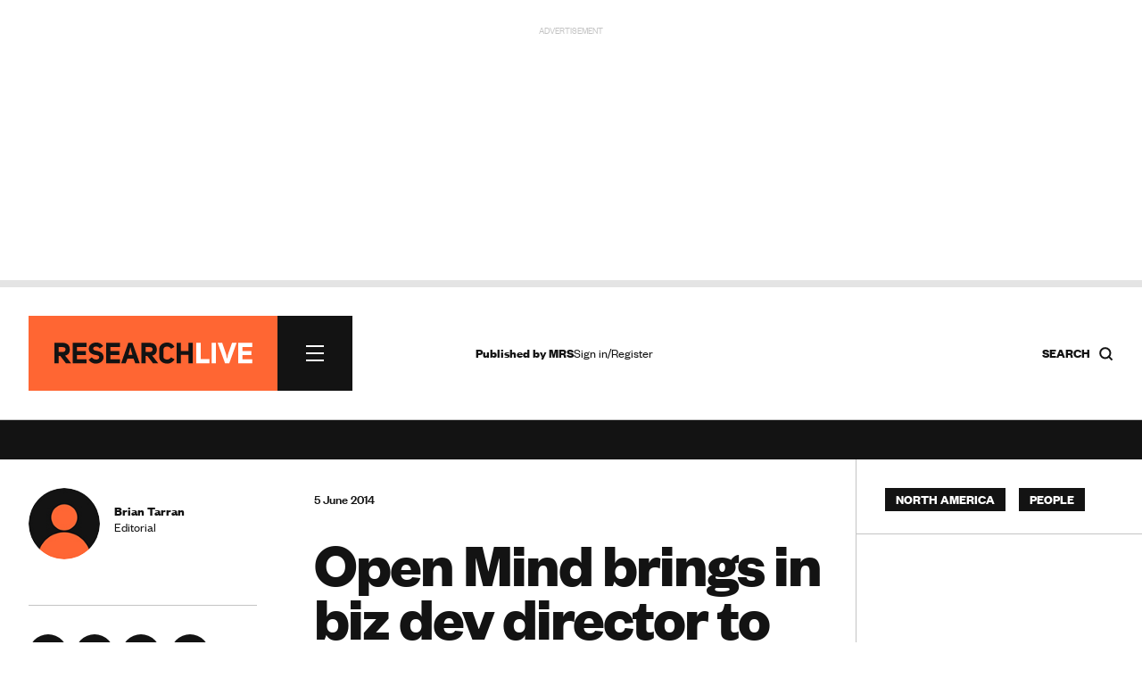

--- FILE ---
content_type: text/html; charset=utf-8
request_url: https://www.google.com/recaptcha/api2/anchor?ar=1&k=6LchGKsbAAAAAGF0vPxCeOS8QPnTNHsrLC7sNnDM&co=aHR0cHM6Ly93d3cucmVzZWFyY2gtbGl2ZS5jb206NDQz&hl=en&v=PoyoqOPhxBO7pBk68S4YbpHZ&size=normal&anchor-ms=20000&execute-ms=30000&cb=9jkdferuii5h
body_size: 49285
content:
<!DOCTYPE HTML><html dir="ltr" lang="en"><head><meta http-equiv="Content-Type" content="text/html; charset=UTF-8">
<meta http-equiv="X-UA-Compatible" content="IE=edge">
<title>reCAPTCHA</title>
<style type="text/css">
/* cyrillic-ext */
@font-face {
  font-family: 'Roboto';
  font-style: normal;
  font-weight: 400;
  font-stretch: 100%;
  src: url(//fonts.gstatic.com/s/roboto/v48/KFO7CnqEu92Fr1ME7kSn66aGLdTylUAMa3GUBHMdazTgWw.woff2) format('woff2');
  unicode-range: U+0460-052F, U+1C80-1C8A, U+20B4, U+2DE0-2DFF, U+A640-A69F, U+FE2E-FE2F;
}
/* cyrillic */
@font-face {
  font-family: 'Roboto';
  font-style: normal;
  font-weight: 400;
  font-stretch: 100%;
  src: url(//fonts.gstatic.com/s/roboto/v48/KFO7CnqEu92Fr1ME7kSn66aGLdTylUAMa3iUBHMdazTgWw.woff2) format('woff2');
  unicode-range: U+0301, U+0400-045F, U+0490-0491, U+04B0-04B1, U+2116;
}
/* greek-ext */
@font-face {
  font-family: 'Roboto';
  font-style: normal;
  font-weight: 400;
  font-stretch: 100%;
  src: url(//fonts.gstatic.com/s/roboto/v48/KFO7CnqEu92Fr1ME7kSn66aGLdTylUAMa3CUBHMdazTgWw.woff2) format('woff2');
  unicode-range: U+1F00-1FFF;
}
/* greek */
@font-face {
  font-family: 'Roboto';
  font-style: normal;
  font-weight: 400;
  font-stretch: 100%;
  src: url(//fonts.gstatic.com/s/roboto/v48/KFO7CnqEu92Fr1ME7kSn66aGLdTylUAMa3-UBHMdazTgWw.woff2) format('woff2');
  unicode-range: U+0370-0377, U+037A-037F, U+0384-038A, U+038C, U+038E-03A1, U+03A3-03FF;
}
/* math */
@font-face {
  font-family: 'Roboto';
  font-style: normal;
  font-weight: 400;
  font-stretch: 100%;
  src: url(//fonts.gstatic.com/s/roboto/v48/KFO7CnqEu92Fr1ME7kSn66aGLdTylUAMawCUBHMdazTgWw.woff2) format('woff2');
  unicode-range: U+0302-0303, U+0305, U+0307-0308, U+0310, U+0312, U+0315, U+031A, U+0326-0327, U+032C, U+032F-0330, U+0332-0333, U+0338, U+033A, U+0346, U+034D, U+0391-03A1, U+03A3-03A9, U+03B1-03C9, U+03D1, U+03D5-03D6, U+03F0-03F1, U+03F4-03F5, U+2016-2017, U+2034-2038, U+203C, U+2040, U+2043, U+2047, U+2050, U+2057, U+205F, U+2070-2071, U+2074-208E, U+2090-209C, U+20D0-20DC, U+20E1, U+20E5-20EF, U+2100-2112, U+2114-2115, U+2117-2121, U+2123-214F, U+2190, U+2192, U+2194-21AE, U+21B0-21E5, U+21F1-21F2, U+21F4-2211, U+2213-2214, U+2216-22FF, U+2308-230B, U+2310, U+2319, U+231C-2321, U+2336-237A, U+237C, U+2395, U+239B-23B7, U+23D0, U+23DC-23E1, U+2474-2475, U+25AF, U+25B3, U+25B7, U+25BD, U+25C1, U+25CA, U+25CC, U+25FB, U+266D-266F, U+27C0-27FF, U+2900-2AFF, U+2B0E-2B11, U+2B30-2B4C, U+2BFE, U+3030, U+FF5B, U+FF5D, U+1D400-1D7FF, U+1EE00-1EEFF;
}
/* symbols */
@font-face {
  font-family: 'Roboto';
  font-style: normal;
  font-weight: 400;
  font-stretch: 100%;
  src: url(//fonts.gstatic.com/s/roboto/v48/KFO7CnqEu92Fr1ME7kSn66aGLdTylUAMaxKUBHMdazTgWw.woff2) format('woff2');
  unicode-range: U+0001-000C, U+000E-001F, U+007F-009F, U+20DD-20E0, U+20E2-20E4, U+2150-218F, U+2190, U+2192, U+2194-2199, U+21AF, U+21E6-21F0, U+21F3, U+2218-2219, U+2299, U+22C4-22C6, U+2300-243F, U+2440-244A, U+2460-24FF, U+25A0-27BF, U+2800-28FF, U+2921-2922, U+2981, U+29BF, U+29EB, U+2B00-2BFF, U+4DC0-4DFF, U+FFF9-FFFB, U+10140-1018E, U+10190-1019C, U+101A0, U+101D0-101FD, U+102E0-102FB, U+10E60-10E7E, U+1D2C0-1D2D3, U+1D2E0-1D37F, U+1F000-1F0FF, U+1F100-1F1AD, U+1F1E6-1F1FF, U+1F30D-1F30F, U+1F315, U+1F31C, U+1F31E, U+1F320-1F32C, U+1F336, U+1F378, U+1F37D, U+1F382, U+1F393-1F39F, U+1F3A7-1F3A8, U+1F3AC-1F3AF, U+1F3C2, U+1F3C4-1F3C6, U+1F3CA-1F3CE, U+1F3D4-1F3E0, U+1F3ED, U+1F3F1-1F3F3, U+1F3F5-1F3F7, U+1F408, U+1F415, U+1F41F, U+1F426, U+1F43F, U+1F441-1F442, U+1F444, U+1F446-1F449, U+1F44C-1F44E, U+1F453, U+1F46A, U+1F47D, U+1F4A3, U+1F4B0, U+1F4B3, U+1F4B9, U+1F4BB, U+1F4BF, U+1F4C8-1F4CB, U+1F4D6, U+1F4DA, U+1F4DF, U+1F4E3-1F4E6, U+1F4EA-1F4ED, U+1F4F7, U+1F4F9-1F4FB, U+1F4FD-1F4FE, U+1F503, U+1F507-1F50B, U+1F50D, U+1F512-1F513, U+1F53E-1F54A, U+1F54F-1F5FA, U+1F610, U+1F650-1F67F, U+1F687, U+1F68D, U+1F691, U+1F694, U+1F698, U+1F6AD, U+1F6B2, U+1F6B9-1F6BA, U+1F6BC, U+1F6C6-1F6CF, U+1F6D3-1F6D7, U+1F6E0-1F6EA, U+1F6F0-1F6F3, U+1F6F7-1F6FC, U+1F700-1F7FF, U+1F800-1F80B, U+1F810-1F847, U+1F850-1F859, U+1F860-1F887, U+1F890-1F8AD, U+1F8B0-1F8BB, U+1F8C0-1F8C1, U+1F900-1F90B, U+1F93B, U+1F946, U+1F984, U+1F996, U+1F9E9, U+1FA00-1FA6F, U+1FA70-1FA7C, U+1FA80-1FA89, U+1FA8F-1FAC6, U+1FACE-1FADC, U+1FADF-1FAE9, U+1FAF0-1FAF8, U+1FB00-1FBFF;
}
/* vietnamese */
@font-face {
  font-family: 'Roboto';
  font-style: normal;
  font-weight: 400;
  font-stretch: 100%;
  src: url(//fonts.gstatic.com/s/roboto/v48/KFO7CnqEu92Fr1ME7kSn66aGLdTylUAMa3OUBHMdazTgWw.woff2) format('woff2');
  unicode-range: U+0102-0103, U+0110-0111, U+0128-0129, U+0168-0169, U+01A0-01A1, U+01AF-01B0, U+0300-0301, U+0303-0304, U+0308-0309, U+0323, U+0329, U+1EA0-1EF9, U+20AB;
}
/* latin-ext */
@font-face {
  font-family: 'Roboto';
  font-style: normal;
  font-weight: 400;
  font-stretch: 100%;
  src: url(//fonts.gstatic.com/s/roboto/v48/KFO7CnqEu92Fr1ME7kSn66aGLdTylUAMa3KUBHMdazTgWw.woff2) format('woff2');
  unicode-range: U+0100-02BA, U+02BD-02C5, U+02C7-02CC, U+02CE-02D7, U+02DD-02FF, U+0304, U+0308, U+0329, U+1D00-1DBF, U+1E00-1E9F, U+1EF2-1EFF, U+2020, U+20A0-20AB, U+20AD-20C0, U+2113, U+2C60-2C7F, U+A720-A7FF;
}
/* latin */
@font-face {
  font-family: 'Roboto';
  font-style: normal;
  font-weight: 400;
  font-stretch: 100%;
  src: url(//fonts.gstatic.com/s/roboto/v48/KFO7CnqEu92Fr1ME7kSn66aGLdTylUAMa3yUBHMdazQ.woff2) format('woff2');
  unicode-range: U+0000-00FF, U+0131, U+0152-0153, U+02BB-02BC, U+02C6, U+02DA, U+02DC, U+0304, U+0308, U+0329, U+2000-206F, U+20AC, U+2122, U+2191, U+2193, U+2212, U+2215, U+FEFF, U+FFFD;
}
/* cyrillic-ext */
@font-face {
  font-family: 'Roboto';
  font-style: normal;
  font-weight: 500;
  font-stretch: 100%;
  src: url(//fonts.gstatic.com/s/roboto/v48/KFO7CnqEu92Fr1ME7kSn66aGLdTylUAMa3GUBHMdazTgWw.woff2) format('woff2');
  unicode-range: U+0460-052F, U+1C80-1C8A, U+20B4, U+2DE0-2DFF, U+A640-A69F, U+FE2E-FE2F;
}
/* cyrillic */
@font-face {
  font-family: 'Roboto';
  font-style: normal;
  font-weight: 500;
  font-stretch: 100%;
  src: url(//fonts.gstatic.com/s/roboto/v48/KFO7CnqEu92Fr1ME7kSn66aGLdTylUAMa3iUBHMdazTgWw.woff2) format('woff2');
  unicode-range: U+0301, U+0400-045F, U+0490-0491, U+04B0-04B1, U+2116;
}
/* greek-ext */
@font-face {
  font-family: 'Roboto';
  font-style: normal;
  font-weight: 500;
  font-stretch: 100%;
  src: url(//fonts.gstatic.com/s/roboto/v48/KFO7CnqEu92Fr1ME7kSn66aGLdTylUAMa3CUBHMdazTgWw.woff2) format('woff2');
  unicode-range: U+1F00-1FFF;
}
/* greek */
@font-face {
  font-family: 'Roboto';
  font-style: normal;
  font-weight: 500;
  font-stretch: 100%;
  src: url(//fonts.gstatic.com/s/roboto/v48/KFO7CnqEu92Fr1ME7kSn66aGLdTylUAMa3-UBHMdazTgWw.woff2) format('woff2');
  unicode-range: U+0370-0377, U+037A-037F, U+0384-038A, U+038C, U+038E-03A1, U+03A3-03FF;
}
/* math */
@font-face {
  font-family: 'Roboto';
  font-style: normal;
  font-weight: 500;
  font-stretch: 100%;
  src: url(//fonts.gstatic.com/s/roboto/v48/KFO7CnqEu92Fr1ME7kSn66aGLdTylUAMawCUBHMdazTgWw.woff2) format('woff2');
  unicode-range: U+0302-0303, U+0305, U+0307-0308, U+0310, U+0312, U+0315, U+031A, U+0326-0327, U+032C, U+032F-0330, U+0332-0333, U+0338, U+033A, U+0346, U+034D, U+0391-03A1, U+03A3-03A9, U+03B1-03C9, U+03D1, U+03D5-03D6, U+03F0-03F1, U+03F4-03F5, U+2016-2017, U+2034-2038, U+203C, U+2040, U+2043, U+2047, U+2050, U+2057, U+205F, U+2070-2071, U+2074-208E, U+2090-209C, U+20D0-20DC, U+20E1, U+20E5-20EF, U+2100-2112, U+2114-2115, U+2117-2121, U+2123-214F, U+2190, U+2192, U+2194-21AE, U+21B0-21E5, U+21F1-21F2, U+21F4-2211, U+2213-2214, U+2216-22FF, U+2308-230B, U+2310, U+2319, U+231C-2321, U+2336-237A, U+237C, U+2395, U+239B-23B7, U+23D0, U+23DC-23E1, U+2474-2475, U+25AF, U+25B3, U+25B7, U+25BD, U+25C1, U+25CA, U+25CC, U+25FB, U+266D-266F, U+27C0-27FF, U+2900-2AFF, U+2B0E-2B11, U+2B30-2B4C, U+2BFE, U+3030, U+FF5B, U+FF5D, U+1D400-1D7FF, U+1EE00-1EEFF;
}
/* symbols */
@font-face {
  font-family: 'Roboto';
  font-style: normal;
  font-weight: 500;
  font-stretch: 100%;
  src: url(//fonts.gstatic.com/s/roboto/v48/KFO7CnqEu92Fr1ME7kSn66aGLdTylUAMaxKUBHMdazTgWw.woff2) format('woff2');
  unicode-range: U+0001-000C, U+000E-001F, U+007F-009F, U+20DD-20E0, U+20E2-20E4, U+2150-218F, U+2190, U+2192, U+2194-2199, U+21AF, U+21E6-21F0, U+21F3, U+2218-2219, U+2299, U+22C4-22C6, U+2300-243F, U+2440-244A, U+2460-24FF, U+25A0-27BF, U+2800-28FF, U+2921-2922, U+2981, U+29BF, U+29EB, U+2B00-2BFF, U+4DC0-4DFF, U+FFF9-FFFB, U+10140-1018E, U+10190-1019C, U+101A0, U+101D0-101FD, U+102E0-102FB, U+10E60-10E7E, U+1D2C0-1D2D3, U+1D2E0-1D37F, U+1F000-1F0FF, U+1F100-1F1AD, U+1F1E6-1F1FF, U+1F30D-1F30F, U+1F315, U+1F31C, U+1F31E, U+1F320-1F32C, U+1F336, U+1F378, U+1F37D, U+1F382, U+1F393-1F39F, U+1F3A7-1F3A8, U+1F3AC-1F3AF, U+1F3C2, U+1F3C4-1F3C6, U+1F3CA-1F3CE, U+1F3D4-1F3E0, U+1F3ED, U+1F3F1-1F3F3, U+1F3F5-1F3F7, U+1F408, U+1F415, U+1F41F, U+1F426, U+1F43F, U+1F441-1F442, U+1F444, U+1F446-1F449, U+1F44C-1F44E, U+1F453, U+1F46A, U+1F47D, U+1F4A3, U+1F4B0, U+1F4B3, U+1F4B9, U+1F4BB, U+1F4BF, U+1F4C8-1F4CB, U+1F4D6, U+1F4DA, U+1F4DF, U+1F4E3-1F4E6, U+1F4EA-1F4ED, U+1F4F7, U+1F4F9-1F4FB, U+1F4FD-1F4FE, U+1F503, U+1F507-1F50B, U+1F50D, U+1F512-1F513, U+1F53E-1F54A, U+1F54F-1F5FA, U+1F610, U+1F650-1F67F, U+1F687, U+1F68D, U+1F691, U+1F694, U+1F698, U+1F6AD, U+1F6B2, U+1F6B9-1F6BA, U+1F6BC, U+1F6C6-1F6CF, U+1F6D3-1F6D7, U+1F6E0-1F6EA, U+1F6F0-1F6F3, U+1F6F7-1F6FC, U+1F700-1F7FF, U+1F800-1F80B, U+1F810-1F847, U+1F850-1F859, U+1F860-1F887, U+1F890-1F8AD, U+1F8B0-1F8BB, U+1F8C0-1F8C1, U+1F900-1F90B, U+1F93B, U+1F946, U+1F984, U+1F996, U+1F9E9, U+1FA00-1FA6F, U+1FA70-1FA7C, U+1FA80-1FA89, U+1FA8F-1FAC6, U+1FACE-1FADC, U+1FADF-1FAE9, U+1FAF0-1FAF8, U+1FB00-1FBFF;
}
/* vietnamese */
@font-face {
  font-family: 'Roboto';
  font-style: normal;
  font-weight: 500;
  font-stretch: 100%;
  src: url(//fonts.gstatic.com/s/roboto/v48/KFO7CnqEu92Fr1ME7kSn66aGLdTylUAMa3OUBHMdazTgWw.woff2) format('woff2');
  unicode-range: U+0102-0103, U+0110-0111, U+0128-0129, U+0168-0169, U+01A0-01A1, U+01AF-01B0, U+0300-0301, U+0303-0304, U+0308-0309, U+0323, U+0329, U+1EA0-1EF9, U+20AB;
}
/* latin-ext */
@font-face {
  font-family: 'Roboto';
  font-style: normal;
  font-weight: 500;
  font-stretch: 100%;
  src: url(//fonts.gstatic.com/s/roboto/v48/KFO7CnqEu92Fr1ME7kSn66aGLdTylUAMa3KUBHMdazTgWw.woff2) format('woff2');
  unicode-range: U+0100-02BA, U+02BD-02C5, U+02C7-02CC, U+02CE-02D7, U+02DD-02FF, U+0304, U+0308, U+0329, U+1D00-1DBF, U+1E00-1E9F, U+1EF2-1EFF, U+2020, U+20A0-20AB, U+20AD-20C0, U+2113, U+2C60-2C7F, U+A720-A7FF;
}
/* latin */
@font-face {
  font-family: 'Roboto';
  font-style: normal;
  font-weight: 500;
  font-stretch: 100%;
  src: url(//fonts.gstatic.com/s/roboto/v48/KFO7CnqEu92Fr1ME7kSn66aGLdTylUAMa3yUBHMdazQ.woff2) format('woff2');
  unicode-range: U+0000-00FF, U+0131, U+0152-0153, U+02BB-02BC, U+02C6, U+02DA, U+02DC, U+0304, U+0308, U+0329, U+2000-206F, U+20AC, U+2122, U+2191, U+2193, U+2212, U+2215, U+FEFF, U+FFFD;
}
/* cyrillic-ext */
@font-face {
  font-family: 'Roboto';
  font-style: normal;
  font-weight: 900;
  font-stretch: 100%;
  src: url(//fonts.gstatic.com/s/roboto/v48/KFO7CnqEu92Fr1ME7kSn66aGLdTylUAMa3GUBHMdazTgWw.woff2) format('woff2');
  unicode-range: U+0460-052F, U+1C80-1C8A, U+20B4, U+2DE0-2DFF, U+A640-A69F, U+FE2E-FE2F;
}
/* cyrillic */
@font-face {
  font-family: 'Roboto';
  font-style: normal;
  font-weight: 900;
  font-stretch: 100%;
  src: url(//fonts.gstatic.com/s/roboto/v48/KFO7CnqEu92Fr1ME7kSn66aGLdTylUAMa3iUBHMdazTgWw.woff2) format('woff2');
  unicode-range: U+0301, U+0400-045F, U+0490-0491, U+04B0-04B1, U+2116;
}
/* greek-ext */
@font-face {
  font-family: 'Roboto';
  font-style: normal;
  font-weight: 900;
  font-stretch: 100%;
  src: url(//fonts.gstatic.com/s/roboto/v48/KFO7CnqEu92Fr1ME7kSn66aGLdTylUAMa3CUBHMdazTgWw.woff2) format('woff2');
  unicode-range: U+1F00-1FFF;
}
/* greek */
@font-face {
  font-family: 'Roboto';
  font-style: normal;
  font-weight: 900;
  font-stretch: 100%;
  src: url(//fonts.gstatic.com/s/roboto/v48/KFO7CnqEu92Fr1ME7kSn66aGLdTylUAMa3-UBHMdazTgWw.woff2) format('woff2');
  unicode-range: U+0370-0377, U+037A-037F, U+0384-038A, U+038C, U+038E-03A1, U+03A3-03FF;
}
/* math */
@font-face {
  font-family: 'Roboto';
  font-style: normal;
  font-weight: 900;
  font-stretch: 100%;
  src: url(//fonts.gstatic.com/s/roboto/v48/KFO7CnqEu92Fr1ME7kSn66aGLdTylUAMawCUBHMdazTgWw.woff2) format('woff2');
  unicode-range: U+0302-0303, U+0305, U+0307-0308, U+0310, U+0312, U+0315, U+031A, U+0326-0327, U+032C, U+032F-0330, U+0332-0333, U+0338, U+033A, U+0346, U+034D, U+0391-03A1, U+03A3-03A9, U+03B1-03C9, U+03D1, U+03D5-03D6, U+03F0-03F1, U+03F4-03F5, U+2016-2017, U+2034-2038, U+203C, U+2040, U+2043, U+2047, U+2050, U+2057, U+205F, U+2070-2071, U+2074-208E, U+2090-209C, U+20D0-20DC, U+20E1, U+20E5-20EF, U+2100-2112, U+2114-2115, U+2117-2121, U+2123-214F, U+2190, U+2192, U+2194-21AE, U+21B0-21E5, U+21F1-21F2, U+21F4-2211, U+2213-2214, U+2216-22FF, U+2308-230B, U+2310, U+2319, U+231C-2321, U+2336-237A, U+237C, U+2395, U+239B-23B7, U+23D0, U+23DC-23E1, U+2474-2475, U+25AF, U+25B3, U+25B7, U+25BD, U+25C1, U+25CA, U+25CC, U+25FB, U+266D-266F, U+27C0-27FF, U+2900-2AFF, U+2B0E-2B11, U+2B30-2B4C, U+2BFE, U+3030, U+FF5B, U+FF5D, U+1D400-1D7FF, U+1EE00-1EEFF;
}
/* symbols */
@font-face {
  font-family: 'Roboto';
  font-style: normal;
  font-weight: 900;
  font-stretch: 100%;
  src: url(//fonts.gstatic.com/s/roboto/v48/KFO7CnqEu92Fr1ME7kSn66aGLdTylUAMaxKUBHMdazTgWw.woff2) format('woff2');
  unicode-range: U+0001-000C, U+000E-001F, U+007F-009F, U+20DD-20E0, U+20E2-20E4, U+2150-218F, U+2190, U+2192, U+2194-2199, U+21AF, U+21E6-21F0, U+21F3, U+2218-2219, U+2299, U+22C4-22C6, U+2300-243F, U+2440-244A, U+2460-24FF, U+25A0-27BF, U+2800-28FF, U+2921-2922, U+2981, U+29BF, U+29EB, U+2B00-2BFF, U+4DC0-4DFF, U+FFF9-FFFB, U+10140-1018E, U+10190-1019C, U+101A0, U+101D0-101FD, U+102E0-102FB, U+10E60-10E7E, U+1D2C0-1D2D3, U+1D2E0-1D37F, U+1F000-1F0FF, U+1F100-1F1AD, U+1F1E6-1F1FF, U+1F30D-1F30F, U+1F315, U+1F31C, U+1F31E, U+1F320-1F32C, U+1F336, U+1F378, U+1F37D, U+1F382, U+1F393-1F39F, U+1F3A7-1F3A8, U+1F3AC-1F3AF, U+1F3C2, U+1F3C4-1F3C6, U+1F3CA-1F3CE, U+1F3D4-1F3E0, U+1F3ED, U+1F3F1-1F3F3, U+1F3F5-1F3F7, U+1F408, U+1F415, U+1F41F, U+1F426, U+1F43F, U+1F441-1F442, U+1F444, U+1F446-1F449, U+1F44C-1F44E, U+1F453, U+1F46A, U+1F47D, U+1F4A3, U+1F4B0, U+1F4B3, U+1F4B9, U+1F4BB, U+1F4BF, U+1F4C8-1F4CB, U+1F4D6, U+1F4DA, U+1F4DF, U+1F4E3-1F4E6, U+1F4EA-1F4ED, U+1F4F7, U+1F4F9-1F4FB, U+1F4FD-1F4FE, U+1F503, U+1F507-1F50B, U+1F50D, U+1F512-1F513, U+1F53E-1F54A, U+1F54F-1F5FA, U+1F610, U+1F650-1F67F, U+1F687, U+1F68D, U+1F691, U+1F694, U+1F698, U+1F6AD, U+1F6B2, U+1F6B9-1F6BA, U+1F6BC, U+1F6C6-1F6CF, U+1F6D3-1F6D7, U+1F6E0-1F6EA, U+1F6F0-1F6F3, U+1F6F7-1F6FC, U+1F700-1F7FF, U+1F800-1F80B, U+1F810-1F847, U+1F850-1F859, U+1F860-1F887, U+1F890-1F8AD, U+1F8B0-1F8BB, U+1F8C0-1F8C1, U+1F900-1F90B, U+1F93B, U+1F946, U+1F984, U+1F996, U+1F9E9, U+1FA00-1FA6F, U+1FA70-1FA7C, U+1FA80-1FA89, U+1FA8F-1FAC6, U+1FACE-1FADC, U+1FADF-1FAE9, U+1FAF0-1FAF8, U+1FB00-1FBFF;
}
/* vietnamese */
@font-face {
  font-family: 'Roboto';
  font-style: normal;
  font-weight: 900;
  font-stretch: 100%;
  src: url(//fonts.gstatic.com/s/roboto/v48/KFO7CnqEu92Fr1ME7kSn66aGLdTylUAMa3OUBHMdazTgWw.woff2) format('woff2');
  unicode-range: U+0102-0103, U+0110-0111, U+0128-0129, U+0168-0169, U+01A0-01A1, U+01AF-01B0, U+0300-0301, U+0303-0304, U+0308-0309, U+0323, U+0329, U+1EA0-1EF9, U+20AB;
}
/* latin-ext */
@font-face {
  font-family: 'Roboto';
  font-style: normal;
  font-weight: 900;
  font-stretch: 100%;
  src: url(//fonts.gstatic.com/s/roboto/v48/KFO7CnqEu92Fr1ME7kSn66aGLdTylUAMa3KUBHMdazTgWw.woff2) format('woff2');
  unicode-range: U+0100-02BA, U+02BD-02C5, U+02C7-02CC, U+02CE-02D7, U+02DD-02FF, U+0304, U+0308, U+0329, U+1D00-1DBF, U+1E00-1E9F, U+1EF2-1EFF, U+2020, U+20A0-20AB, U+20AD-20C0, U+2113, U+2C60-2C7F, U+A720-A7FF;
}
/* latin */
@font-face {
  font-family: 'Roboto';
  font-style: normal;
  font-weight: 900;
  font-stretch: 100%;
  src: url(//fonts.gstatic.com/s/roboto/v48/KFO7CnqEu92Fr1ME7kSn66aGLdTylUAMa3yUBHMdazQ.woff2) format('woff2');
  unicode-range: U+0000-00FF, U+0131, U+0152-0153, U+02BB-02BC, U+02C6, U+02DA, U+02DC, U+0304, U+0308, U+0329, U+2000-206F, U+20AC, U+2122, U+2191, U+2193, U+2212, U+2215, U+FEFF, U+FFFD;
}

</style>
<link rel="stylesheet" type="text/css" href="https://www.gstatic.com/recaptcha/releases/PoyoqOPhxBO7pBk68S4YbpHZ/styles__ltr.css">
<script nonce="5aT39IKz_NNlVtfPxW2ObQ" type="text/javascript">window['__recaptcha_api'] = 'https://www.google.com/recaptcha/api2/';</script>
<script type="text/javascript" src="https://www.gstatic.com/recaptcha/releases/PoyoqOPhxBO7pBk68S4YbpHZ/recaptcha__en.js" nonce="5aT39IKz_NNlVtfPxW2ObQ">
      
    </script></head>
<body><div id="rc-anchor-alert" class="rc-anchor-alert"></div>
<input type="hidden" id="recaptcha-token" value="[base64]">
<script type="text/javascript" nonce="5aT39IKz_NNlVtfPxW2ObQ">
      recaptcha.anchor.Main.init("[\x22ainput\x22,[\x22bgdata\x22,\x22\x22,\[base64]/[base64]/[base64]/KE4oMTI0LHYsdi5HKSxMWihsLHYpKTpOKDEyNCx2LGwpLFYpLHYpLFQpKSxGKDE3MSx2KX0scjc9ZnVuY3Rpb24obCl7cmV0dXJuIGx9LEM9ZnVuY3Rpb24obCxWLHYpe04odixsLFYpLFZbYWtdPTI3OTZ9LG49ZnVuY3Rpb24obCxWKXtWLlg9KChWLlg/[base64]/[base64]/[base64]/[base64]/[base64]/[base64]/[base64]/[base64]/[base64]/[base64]/[base64]\\u003d\x22,\[base64]\\u003d\\u003d\x22,\x22HnFSBsONGMKQXMK5wrxawpdRScOmC31FwoXCmcOKwrXDojhkYX3CmxdpOsKJWUPCj1fDvm7CuMK8dMOGw4/CjcOkTcO/e3nCssOWwrR3w64IaMOxwr/DuDXClcKNcAFxwrQBwr3CsTbDrijCtBsfwrNqKQ/[base64]/Cty5seDfDqHBkwq1KwofDr2Qmw5QUA8KLTl4XH8OXw4QpwqJMWihOGMO/w6s1WMK9X8KfZcO4bQnCpsOtw5RQw6zDnsOVw7/[base64]/G8KFKQrCv15pwok0asKHE8KywrQ4w7HDv8O4RsOeMcOQJ1Mqw7/[base64]/[base64]/CosKSRB/DpUpLw4bCpC7CshJ7CGPCqk4INw8xA8K8w7HCgTnDsMKodk8qwoFXwrzCl0U8LsKBaSDCpAAVw4XCm3s/GMOrw7HCkQR9LgvCicK3fgwjQCrChWJ+wolxw7MreWIfw44PGsOuS8K7ESAUJEpWw6DDu8KdeGbDkDkyfxzClShJacKaJ8KhwpN0QVJCw58Aw5DCk2HCo8KDwphDWFHDtMK0A1vCqzsKw6MnDDRgIyVcwpPCm8OWw5vCg8K/w5zDpXDCtnlMPcOUwpNxe8KfKG/Csjt8woTCgMKnwrPDqsO4w5rDtgDCvi3DmcKfwpMCwqPCm8O7SmJabsKrw47DplnDuxzCsD3Cn8K4DyIRBlg2WmV4w5cnw71/wr/CrcKKwo9Hw7LDr3jDmn/DqjAYLcKMPiYKPcKAGsKYwozDu8K2cRlcw5vDjMK9wr5uw4XDksKMYUjDpcKHRSfDmVcUw7oQSMKdJlFow5Z9wqQMwo7DoG7Clgtww5LDmMKyw5dQQ8OIwo/DgcKHwrnDuAXCjCdOcTTCq8O+fQw3wrlTwppdw7fDvzhdJMKkaXofOEbCiMKRwpfDkGYTw40KLxsHKhI8w6tSFm8zw5BowqtJeRscwq3DpsKfwqnDm8K3w5U2S8OiwrjDh8KSCgDCqXzCmsORRsOvesKVwrXDg8KqYFxFTlHDiAl/AsK9RMK+bT0vfDVNw6hcwobDlMKPayVsIcK9wrrDl8OCBcO5wpjCnsKKKkLDlGl8w44GJ3dww6BSw6/DvsOnIcKmT2MHMMKCwrY4W0FxcSbDi8OKw6k4w4jDkijDug4SayMjwqMZwp3Ct8OlwpgywpPCqSLCrsOkdMOmw57Dj8K2eDvDpRbDiMOGw68OTgdEw5s4w7osw4bCs3fCqCQfJ8OFfBlRwrfDngfCnsOvG8KsAsOsP8K/w5vClsKzw7hMOQxcw4PDhsOvw6/[base64]/Co8KRw4PDuMKywpkDwq/DiwFAR0QPZsOEw5Ibw67CqFzDlgrDgcOcwrjDlDjCj8OvwqB+w5/DsGHDjj09w4N/NcKNSsK2bmTDu8KmwpQyK8KnQD8IQMKjwpZyw6nCn3LDvcOCw5gAEnwIw6sfQUNmw6xxfMOUH0HDqsKFUkHDgMK/BMK3EzvCtC3CusOTw4DCocKsCi5zw4Z3woVLCH9kF8OrPMKvw7zCusOUPU/DksOlwo8vwqofw7N2wqvCnMKAZsO7w6TDj0PDkEHCr8KcHcKuBQ4dw4/Dk8KfwoDDlg5gw5vDu8Kuw4wbSMOcMcOff8OZVQorUMKBw6TDkmYuY8KccFtqBxfCgmnDrMO1Ml5Fw5jDiFVRwpdgPQ3DvRtIwpHDhSLCiE0iRkxUw67Cm390BMOewrgMwpjDhQ4Fw6/Cp1Z3TMOvYsKfP8OSEsOaT27DoDdNw7XCmj3ChgE1R8Kpw7kiwr7Dg8KIdcO8C0DDscOCKsOQDcKiw7XDhMKEGDAgV8OZw43CkX7CtDgiw4Y3VsKawqvCsMK/IzddRMOLw5jCrWgKasO3w6LChl3DtsOGw5t+YUtGwrPDiXrCg8ONw78Ewo3DtcKmw4jDpm10REDCocK/KcOZwpjCjcKGwoszwo3CssKaHynCg8KHeEPCn8KpSHbCpwDCjcOCIi3CsSbCnMOQw4JkHcOQQ8KBH8KvAwHDt8KFYsOIIcOBe8KTwpjDjcKYeBtHw4XCkMOcBkjCtMKaIsKkJ8OXwrlqwp5pXMKCw5XDsMOwS8OdJgfComrCk8Orw68owoJtw5dow5rCqV/Dtk7CpjjCtCvDgcO/U8OxwoXChcOowoTDmsOfwq3DlUwgdsO+InHCrQgrw53Dr0FLwqU/DU7CpEjCvnDCicOQY8OZCsOeR8OhahRtC30qwpFuEMKdw5XCt0U1w7Msw4/[base64]/DpkMjw4/[base64]/Dt3pWwoIbYcOLwp/DkQ3CjMO8wpp1w7HDmxQxwoMJw7rDpB3DpnrDvcKhw4zCpCDCtsKuwobCtcKcwqEXw7PDpicTTkBuwodSZcKOW8KkP8OvwpRTaAPCnV7DjgvDrcKrKh/DqMK6wq3CiCAYwr/CvsOrGRjChXhQZsK4ZgLDhxIWE1xSC8O4B2MRRVfDq2TDq0XDmcKuw7/Dq8OeW8OCZkvCtMOwbExmQcOFw7xzRQPDnUofCsKaw5rCoMOaScOuwqLCh3rDgsOKw6hMwofDvRnDu8O3w4pawpAPwoXDtsKwE8KWw7knwpjDi2jDgjdKw6jDmyfClCjDiMOfI8OuaMOsW3tkwqoRwrQKwq/CrwQFU1UCwqp1AsKPDFgcwr/Cg2gxJhTCscKzMMOLwpgcw5TCpcOnKMOEw7TCqsOJeUvDpsORU8O6w6nCrS92wrJuw5vDvcK9fwsOwr7Duxwgw4jDln3ComI9bUfCoMKMw5LCnDdLwojCgsKXMxgbw6zDth84wrLCpV5cw77CgsK9YMKfw45uw5gnQsOWPSrDrsOyQcOcOQnDt2NYF0F2IkvDuUZ/PFfDrsOfBlk/[base64]/Cv8KaThHDgD3DsX7DusKfw5fCiEdKUSkyLTJYYcK5YMOuwoTCrnrDv1Egw67CrEkcEFnDgQTDvMODwo7CvGpaXsOKwqkTw6tCwqbDhsKsw68EYsOrJnYjwoN6wprCh8O/InM0fQdAw7ZRwp0twr7CqVDCsMKOwrcnDcKewqnCuRLCoRHDjcOXSx7DqkJ8WmzCgcKEYQF8RRnCu8KAXkg7WcKiw4RiMMO/w5zDkjjDlHt+w5RaG2Znw64zQ2TDo1LCoijDvMOlw6XChgsZBl7ConYewpXClMKMXEhsNnbDkwQPccKWwpTCvGXCqR3CocOewq3DtR/CiEDChsOKwoDDscKSacO9wqYyAWAfQU3CplnDvkpdw47CoMOmWgR8MMOlwpTCtG3CiykowpDDqWtFXMK2L3PCowHCvsKSdsOYD3PDpcODbMK7HcKAw4TDpg41GiXDjVwfwphTwr/DvMKUeMK1PcKDEcOzwq/DjsO9wpMlw48Pw4DCuV3CuQU/QGVdw74qw5/CkTN5bWMtXS5kwqUuLXpOFMOWwozCgBDCgwUODsOPw4RnwoY8wqnDv8OjwrwTKzbDrcK7EE7CiEEWwoBmwq7Cj8O7bsKxw6lEwpTChGx2KsOfw6jDp03DjzfCpMKyw5NKwpFMEFB5wqzDmsK8w7HCiiBwwpPDi8KjwqlscmxHwpTCuD/CkC1zw6XDvg7DpW5aw5bDoTzClUcvwoHCvBnDscOZAsOfBcKwwoXDhjnCnMKMPcOQaGF8wonDv3XChcK1wrTDmMKbRsOMwoHDuFdvP8Kmw6rDnMKqeMOMw7nChcO/[base64]/DjsO4R8K3w6fCuSkoEk8UwpzDrcKYCmjDncKswo1xUcODwqcEwonCtjvCtsOsflxSOzE8SMKXR1gpw5LCkBfDlXbCnUrCpcKzw4LCmE9pSxg9wr3DiWh5wr0iw5pKA8KlXSTDosOBacOpwrRJMMOgw6bCgcO1ST7ClsKewrxRw6PCpcOZTwAsVcK/[base64]/CmBZTwrplw7DClcKQw5RpC31uB8KMBsK7DsOvwqEcw43CrMKqw4M0VQIBM8KZAkwrZGMuwrDChSvCqBdEdgIWw7XChTR7w7fCkGtqw7/DhSvDmcKGIsKiKlYPwr7CqsKAwqHDksOFw67DvMKowrTDtsKFw57DpkDDkCksw490wrLDpEnDv8K/H1l0STkHwqcqPHw+wpQzHcK2MHt0RnPCiMKew6LCoMKGwqVzw5tzwoF6dnPDhWHCgMKiUjw8wptSWMOOf8KCwrMcbcKlwo8Mw7xbAWEcw4Ijw7cSZsOeNXvCvW7CrglHwr/Dq8K5wrDDn8Kvw4vDs1rChnTCgcKQQ8Kuw4TCn8ORDsKww7DDiFZ6wrYcEMKBw4hQwqpswo/[base64]/DpmXDs8O4GcOzw7tpfksjdzrDgUJiwr3DkClmbsK9w4/Cj8OcaH49wpANwqnDgAnDpEQswpcaYMOHMRJxw4XDsV7CiwYcfHrClQluSMKkPcOZwobDgnwTwrsqSMOlw67DrcKEC8Kuwq/DocKmw6wYw5sIYcKRwozDvcKpMgFfRcOxMMOGJMKiw6ZXXDN1wpYlw4sYcidGH3vDtW1LJMKpRHsPVnkBw70APMK5w6XCt8O4BiFSw41XLMKPMMO+wpd+NXHCsTY8O8K0JxbDk8OoS8O+w5VrfsKIw7/DrxQlw5ocw5JsbsKOFkrCpsOYHMOnwpXDrsORwpogbEnCpX7DqR4AwpoSw5zCi8O4aFzDm8OLHU3DgsOzRsKkVQHCowEhw7djwrLCrhBzD8KSHhQ2wpchOsKGwrXDpkPCiwbDlAvChcOAwrnDlsKHfMOxfxsZw6hPfXw/T8O9PFrCoMKDDsKFw6U3IgrDiBUOR3jDv8KCw7sgUMKjai9Ow58LwpgPwp1nw7/CkH3Ci8KFDygVd8Owe8OsecK0b1hJw7/[base64]/LXQ/D8KpY8Okw7I5w7UIw5BeccOXHsK2FcOUEXnCniVgw4hmwozDr8KIUQkUU8Khwp1rMHnCty3CvATCri5Ldi/CtywyVcK6McKuQFXCkMKywoHChBnDoMOCw6VCWmlJwoF9w77CpzIRw6LDmGs9dT7DisKnPD1aw7YEwqB8w6vCuw1xwoTCicK6OyAwMS9ew7MswpfDnz5uFcOIdX0Lw5nCtcKSAcOeO3/Cp8OwBsKWwqrDjcOFFhNPXQgMw5zCkk4KwpbCrMOdwpzCtcOoKzzDrntMdlMlwpDDpsKxWW5Yw6HCo8OXVkQXPcKhEkgZw78hwq4UF8Omwrg1w6LCiRjCg8OLCsO7FVQQIlonV8K0w7YfacONwqJGwrMbZWMbwqHDqStmwr/[base64]/PcOsZhIlwrdLKDHCmsKMUWnCr8KUecK7cMKGwr/CgcK9w5UWw6JhwpEEXsOCc8Oqw6PDj8OZwpYPAsKpw75hw6bCgMOAGMK1wotUwoZNUlEwWT03wqzDtsKRfcO5woU8w4DDvcOdEsOzwo/[base64]/DmMKifFZ8LsKow4JmQGhcwonCshgwU8KLw53CkMKRBlfDiTxmSzPCmQPCuMKFwqvCqR3CoMKNwrTCgkXDkWHDiW8sHMOPKlVjBG3DgnxBNUFfwrPCqcOHU3F6ZWTCt8Ogwr1yCi8fXx/Cs8OewobDmMK2w5rCszjDo8OBw5rCnmB4wpzDusOBwprCsMKGQ33DgMOGwpNvw74kw4TDq8Okw7lbwrRqYgtDScOcBmvCsXnCgsOaDsO+McK4wonDg8OyM8Kyw7AdH8KpSEbDt3wQw4BgcsOecMKScXE1w64gEsKOPzPCk8KPBEnDhsKtS8OXbUDCult+Ji/CuiDChmEbJcOQfDpZw5XDiVbCucOlwotfw7pzwp/[base64]/wpfDhA3CicOgKkLCjC0cw6rCnsOww7hjw7cmw4tGIMO5wrcaw4rClHjCilNkUTUtw6nClMKKfsKpecOVVMO6w4DChUrCtFjDmcKhJWsuXgzDkGpzMMK2OBBIWcKUFMKuNHoHHlVaUcKkw4slw45sw6/CnMOvY8OcwrMcwpnDkxAnwqZid8KRw70LeX5uw7Ycd8K7wqVNM8OUwqDDscOqwqBcwoc8w5hfUyJHBsKTwqRlG8Obwo7CvMKmw6pefcK5QyVWwoU1RMOkw4fDqHZyworDgDJQwooIwojCq8OxwrbCkcOxw4/[base64]/Dm1XCkG3Du0TDtmJswq0Ow5Mpw48qVgo2HThSIMOoCMO/wrQIw5nCi0swDWAfw4rClMOINcOcUFQFwqLCrcKsw5zDmsKtwrwkw7rDoMO+JsKiwrjCu8OjaTw/w4TClzPCrjzCohLCjR3CrEbCjHwafUIUwpJcw4bDrkl9wqzCp8OywoHDsMOxwr4BwpI/HMOBwrYGMXgFw6VjN8K2w7Y/wok8OSMOw4BZJgPCosK6ZCBMwoDCow7DgsKTw5LChMO1wpXCmMKoQMKfBsKfwrMfdR9/NX/CocKbRMOFccKyLMKxw63DtRrCgQXDr1BbTFt8A8KVBCrCozzDjVzDn8OQIMOeLsOWwpcSUGDDk8OZw57DrcKmJ8Otwohiw4bDgk3CvgxEBSh/[base64]/[base64]/[base64]/CnMOnwrnCg1VawqPDlcOkMsOqK8KAWGYUwrbCp8KMMsKRw5IIwo8XwoTDtw7Chk4sbEcXbsOqw6UJb8ODw7PDl8KLw6g+aTplwqfDtS/DlsK2ZnVAGmvCkGXDkTgLSn5Sw5nDkkVfXsKMasKXCibCksKDw7zCsErDhsOIUBDCm8O8wqN+w7gbYSZxDwLDmsOOOMO/X1xVN8Odw6tWwpHDuR/DnnYkwpzCksOMBsOvP0fDkgdew6BwwpbDmMKkfEbCn3tBFsO1wrTDrMOHYcOLw67CgXXDgE8dVcKwMBE3e8ONUcKywrVYw4ohwr/[base64]/DtcK6VsOGwpHCqjDDhMOheyUdVjV7wp3CoB/ClMOtwrVyw4LDl8KnwrnCncOrw7gROn1jwp4Cw6FWDgJXcsKsLkbChTpXS8KBw788w4JuwqjChy7Ci8K6BH/DnsKgwr55w6NwLcO2wrvCkURpLcKwwpNLS0PCt1VGwp7DiBXDtsKpP8ORFMKoEcOgw6gcwo3DpsOLLsOsw5LCtMKNUSYxwpgKw77CmsOXfcKqwr5BwpvChsKWwqMoBm/CnsKCJMO6MsO8N1NBw5woKCwrwqrChsKnwo1PfcKLCsO8EcKtwpjDmXrChD9+w6/Dp8Oxw5DDgj7CgHYjw7opXEbDsAZcfcOuw5t5w57Dn8KLQAgbBsOJKMOBwpTDkMOjw5rCiMOwJQ7DkcOMAMKjw7rDrDTChMO2D2x+woESwq7DjcKmw6cjI8OpcnHDqMKow4/DrXnDg8ORa8Ohw7VEDzUVDBxYKiFHwpTDvcKeeAlDw5HDi20Awr9IYsKzw4TCnMKuwpbCvAI+JyEVSgoMDTVawr3DhyQMWsOWw59VwqnDogtxCsO2L8OETMKQwqTCjsOZQldbVg/Cg2czacOqBGfDmiE8w6vDr8O9acKQw4XDg1PDoMKpwoVEwoBba8K1wqfDisO/[base64]/a8K0OQpUwrnCm8KqwoIww5LCmMK8KmfCnUjDqnI1GcOVwrpywrvDrFsYUTkBOWx6w58+DWtpDMKuFGwaNl/ChMKoLsKLwr3DmcOdw5bDshwjLcKAwq/DnTt8EcOsw6tkTnzCtSxZThgWw53DsMKow5TDtRLDjT5QIsKeAlU5woLDsXhNwq7DnQLCoCxmw4vCqXAxAWPCpnlwwqfCl0HCmcKgw5s7esK3w5NPfh7Cug/DjWoEHsKqw65tVsOnOUslPiolCk3DlTFdHMKmTsKqw7QrdUwow65hwrzChUYHKsOsfcKCRB3DlRlAQMOXw7TCsMOAOsKIw49Rw4LCsDsQHggWE8O/YH7Cm8OowokOA8Ouw7grGilgw5bDt8OOw7/DgcKKIcK8wpx0esKuwpnDr1LCjMK7FcKkw6Asw4rDsyEvcxXDlsKdDmswF8OCP2ZpJBvCvQHDlcOhw7XDkyYqCyMbPwTCgMOjQcOzVzApw4wFJsOHwqplVcOMRMO1wrYSR2Jjwq7Cg8OEABnCq8KTw4t3wpfDocOxw5/[base64]/[base64]/CusOsdMOlw7ViwqFOXDMow7wqZADCjcKdwonDq1EDw7EESsOKYMOIFcKFw4wdNnEuw6TDkcKMXsKnw4XDtsOxWWFoYsKmw5nDpcK0w4vCusKtTGTCt8OywqnDshPDlS7DjCEAVy/DqsO4wo0bIsK/[base64]/Dg28lGHPCql99J1dBw7hXIxIsw5cgYhrDrMKlNBh+NRMvw5rCvSdLOMKCw6sMw4bClMOrFwRLw4XDiX1ZwqE6XH7CikhgEsO+w5Vlw4bCi8OVWMOKACHDu1VYwq3CrsKrbUMZw63CiXMEwo7CvQXDmcKuwr9KLMKhwoQbR8O0cErDtitjw4FVw4IbwrbClC/DksKoBnTDhTbDnw/DmSfCp09UwqFkBVbCoVHCi24NJMKuw47DrMKNL13Dpg5Qw7jDjsO7woNZLm7DlMKBXcKSDMOywrR5MB7CucOpRBzDoMKxBX8YbMOOw5rCnDfCmsKNw5TCgzTCjx8jw6rDm8KWE8K7w5PCvsOkw5XDolrCiSYHO8OAMUrClGzDvTwbCsK/FTJHw5dgFRN7IMOGwpfClcOhZMOww7/[base64]/[base64]/FzTDowvDlllLw6fDngEywrkww7/DkHLDiEpUT1HCiGgOw47DolzDtcOUX3HDvHZkw6pjc2nCh8Kyw75/w7DCjit3LisVwp0za8OeE3vDqcOzw6BpK8KYIMK8wogiw69Vw7pbw7jCo8OeY33CiEPCpcOoL8OBwrwdw5vDj8OTw5fDjFXCqAfDtGBtJ8K5w6k9woRNwpBaQMO9AMOgwqjDgcOtRU/ClkDDtcOaw6PCqybCtMK7woZ5woZewqYkwrhOc8O9VnjCkcKsRExZGsKKw6hCPng/w5gLwo3DoXVIScO4woQew7NzGsOOXcKrwrPDksK5Q3zDvQDChFjDvcOACsKpwpExOwjCjj7CjMO7wpbCrsKPw4zCll7Ci8OCwo/Dr8OswqnDpcOMEcKhRmIdLxXCrcOVw6XDszxABwliEsKfBiAww6zDkRrDvcKBwqPDscK9w6/DqyzDiRoGw57CgQXDkGQjw7HDjsK9ecKSw77DocOow4EWwoxyw5HCjkULw6Fnw6NUU8KOwrrDtsOCNsKvwp7ClknCtMKCwpTCisKff2nCocOtw7kYwpxkw509w74/[base64]/[base64]/wp5pw7RnScObw6XDnAQjwpLDlFjDuAF/[base64]/wppjQMK6d0MrQSXDlCMjwovCvsKow5Buw5kUPno8JAXCi2bDgMKXw506YFpVwprDjzPDiQNldxVYa8OLwpkXPTt3W8Obw7HDtMKCTcKew5RSJW9XJ8Oyw701OMK/[base64]/w4FIwrLCp8KSwo/CpxTDtMKAw6PDhH05w55zwpd6w7jDvh/DrMKnw4/CvcOow7vCnwM0TcK5c8K2w55IW8K+wrvDkMO+N8OhVcK+wp3CgHo8w5RSw6fDn8OfKcO2JlHCgMOCwpdcw7LDnsO2woHDu3g/w57DmsO4wpEEwqbCgktpwo90CcKQwo/DpcKgFDDDkMOvwotsZcOwYMO9woHDnHnDij9vwojDkWAlw6x4EsKdwpw3CMKWRsOBAG9Mw69oVcOvdcKvccKhc8KcdsKhTyFpwrFqwrTCgsOmwqvCr8OkJ8OUQcKuYMKfwrnDoSliD8ONEsOSG8Oswq49w6/[base64]/CngzDp8OPEsOKJ8KgwoksemENw4lkwrQaaRfDu1/CoXrDvBXCugzCjsK7LMOGw78PwrrDtx3DksKewpMuw5LDuMODJkRkNsOXGcKGwpEswoQxw6JgMVDDtRHDmsOiBAzDsMO+SRZOwqA0NcOqw4Q6wo1uUFU+w77DtSjDrxXDncOTMcOfI0LChzxmWMOdw6TDmsOGw7HCgA9oeTPCuH/CusOew73DtjXCow3ChsKzfBvDpTHDtmTDti7Dl2XDocKGwpUpacK+ZCnCsXMpNDzChsKJw7YHwrZwTsO3wo9YwqXCvMOdwpICwrfDk8Kyw6nCt33CgTAiwrzDqxTCsh5AZlR0e28GwpA9UMO7wr1sw7lowoPDtz/Dp3d5XChnwo/CocOVOiA9wofDtcOzw6PCpMOAOGjCtcKaU3zCoDTCg0PDicOuw6nCkil0wqwfCxRaO8OAPWfDq2A5eUjDu8KSwoHDvsKgZTbDvsOyw6YPPcKxw5bDusOqw6fChsKrXsOkwopJw5cSw6bCtsO3wp/[base64]/DhCzDqyocc8KUA0J1eRs/O8KySBNUIcO9BMKGWk7Dp8O7b33Dp8KwwpNKZErCosK5wrHDn0nDr07DhHhcw5fCk8KxCsOub8K/WWHDrMOMfcOJwqbDgRzChWwZwrfCksOOwpjCq2XDvVrDqMOgL8OBOXJ+asKaw4fDgcODwrkJw6zCvMOnWsOswq11w5kULBHCj8KYwosnVSoww4FYM0XCrg7DtFrCgx9wwqcgasKTw77DpzJ0w7xZDU/CsnnChcKJDEdMw74JaMKSwoI6acKiw44TRmXCvk/Dhxl8wrbDhcKlw6g9w59eKQDDkMOrw57DqwUlwqfCkWXDscKqO2V2w41pCsOow453BsOuRsKuRMKDwrnCvcKBwp0/PMKSw5cUCz3Ct2YQHFfCrhhXT8KZEMOKFisvwpJzwo7DrMO5b8Omw5XDtcOkZcOwb8Oec8KXwpDDtkTDjBZeRDwEwr/[base64]/DvsO8woEsw68UQcKiJmDCucKiAsOswrXDhxoEwo3DhsK8Fzs+R8OpJkQjTsOlR3vDl8Krw7fDmUlpKzYuw4rDmcOHw6Aqwp3DiFDCswZdw7fChwVLw6sAVCoDVmnCtcOrw5/Cj8K4w5MhPBDDtHlywq4yCMKDKcOmwpnClCpWQhTCuD3DlmtJwro7wqfDjHhaYlZ3DcKmw6wYw5BIwqQ3w5DDnTbCsAPCp8KVwqbDkzcia8KVw4/DnxE7WsOlw5zDjcKIw7bDr1bCqE1HTcOUBcK2CMKAw5nDn8KZVixewoHCocOuUGcrN8K/JgbComMrwpt9XRVGfMO1clvCnR7CosOWO8KGWTLCogELLcKjb8OQw4nCs1tYRsOMwpzCm8KSw7fDjRhow49lCcO6w7s1JzbDmz1dQGxvwoQuwpIEe8O+aTscR8KldBrCkGATXMO0w4V2w5DCkcOLRMKaw47DpcOhwrcBBW7CnMKtwqHCp33ClkACw50Gw60xw5/DtHjCucOHB8Kew4QkOcKwQMKlwq9XO8Odw5xEw7bDssK0w67CtwzCqlp9L8OPw6E5KC3CkcKZL8KJUMOfTQATNWLCu8OTfwcAZMO/[base64]/DiCQFw5rCksOLMsK6Z8Kjw6w3VMKRwoJKwp3Co8KpczgeesO0DsKKw43DkmQjw5YxwpTCkEzDml1Fa8Kyw7IVwociDFDDscK9DR/[base64]/CucK0UEvDgsKawpXDisKgwoRAwqRIMcK3w4vChcOAw5/Ch0vDpMOfA0YoV1XCmMK+wqUcVmEmwqTDtF5GSMKkw6w0XMKvHxTCr2rCoV7DsHdIIRDDqcOFwpRsH8KhCwrCrcOhCm90w43DsMKgwqPDsUnDqV9+w6c2W8KTOsOoTRkcwqvCrxnDoMOxKWzDpENgwqzDmsKOwr4JAsOMRF/CncOvaHDDrUhqRsOFF8KTwpHDusKsWsKHPMOpC3h4wp7DiMKTwqXDm8KrDR/DgMOew7xxD8KVw53DtMKOwotVCCnClcKLECAMVhfDssONw57ChMKQaEwmVMOhQ8ODwpYBwo1CeX/DqsOrwooJwpDCjlbDtWXDqsK2QsKvRA4+GMKBwp94wrPCgiPDlcOzI8OgWBDCk8O/VcKSw68LBRgZFVVIQsO7f2DDrsOsasOuw5DDs8OkDsORw6dlwo/CpcK2w4o9w7MOBMO0bgYiw6tkbMO2w6lrwqwNwrbChcKswpTCkhLCtMKeUcK+HHNjU2BqQMODacOrw5d+w4bDisOVwqXCq8OXwovCkzF7ATAeKXZjeSw4w7jCvsKGFcKeZD/[base64]/XAHDrcKydMKUIDrDpg9nLWTDjGPCpMOMUcOdMRsGYS7Do8ODwqPDqiLDiHwQw7nDoHrDj8OOw5vDpcKAS8OXw4bDs8O5ShRoYsKrw5zDlB4vw73DnhrCsMKaK1vDm3ZNVz4tw4vCqU7Dl8KSwrbDr00twqQmw5NEwok9fU/[base64]/Cm2NdOXrCksOnccK6WC9Ow7khccOEUcOgwrrCnsKqCCDDqMKLwonDtQxPwqLCuMKEPMOIUMOkMCbCrcO9QcO2XSoJw4g+wrTCpcO7DMOmGsOgwpnDpQfDmk0Iw5bDlxrDkwk8wo7DtiwGwqVnVl5Aw6AJwrp/OG3DoxTCtsKHw6TClk/ClMKCb8OOWkxqC8ORPsOBw6TDhnzCgMOxZsKpKDTDhMKQwqvDlcKdNTvCncOiZMKzwr1RwqjDrcKewojCgMOHQBrChlrCtcKKw44fw4LCnsKoJT8xAS4UwonCuREdDyDDn3lEwpbDrsOiw6YaCcKPw6xYwpREwqcXUzfClcKGwq1oUcK2wokgYMKUwrp/wrjCoQ5FE8KpwonCiMO7w555wq3DgzjDkmUuDA0lfGTDqMK5w6BTRBsSw7rDlsOFw4HCoXrDmMOdX2k3w6jDnX4fI8K8wq/DmMOCVcOhL8Ovwq3DlXJnJFnDiCjDrcO0wp7DuV/ClcODAmrCjsORw5AOBEfCvVDCtAXDvi3DvCcmw5fCjjlxY2QAWMO1FQEfeHvDjMKqBSUtesOKS8OtwqUDwrNHd8KFY1QNwqnCrsKMaxDDr8KxHsKxw69YwroyZygAwqPCnC7DlidBw6dbw4gdJsOCwrwXWzHChcKIeUwZw7DDjcKvw6PDpsO/wqzDiHXDnzfCg03Ctm7DrsKnBjDCrXArDcKxw5xtw6XCl0bDjMKoOWfDo1vDjMOaYcOZNMKtwpLCk2IAw6tmwpEGOMK1wrpKwpbDnTfDmcOxMzDCriEKV8OJDFbDqSYcOHppRcKLwrHCgMO9w51GcVHCosKLECdGw6hDIGTCnC3CjcK/RMOmWcOBEsOhw5LCnQzCqnPClcKBwrgaw7xBZ8K2wrbCsVzDsRPDoA7CuRLDoQLCpW7DmQg+WnbDhyg8axEAK8KETA7DscOSwpLDs8Kawp9qw5sEw7HDsUnDmFpqZsKnPA4uVlvCk8K5IQDDpMOxwpXDmjF/DwTClsK7wpNRaMOUwoYmw6Q3PMKwNBAbDsOrw41HeWdswpc6csOFwocqwpFDLMOzdQ/DtsOGw6A/w4rCkcONDsOowqpQT8K/SFrDsWHCh1vCtldww40OagdKZj7DmQUubsO0woZyw4XCtsOHwqnCt3cGMcO7HsO7VVpsD8OLw6owwqrCjhhUw60qwqtcw4XCrh1Neg12EMOQwr3DkzTDpsKGwpDCsXLCslfDoxgvw67DsmNQwq3DomYcZ8KuRH4iMMOoQMKCX3/[base64]/DFQMO8K4ecKrF8KPcMOxdicqwpgew4LDt8KnPcOzI8OKwp5HFcOXwqgjw57Cm8OFwr1Sw7QdwrLDmBg+R3HDuMOUZcKwwpbDk8KXd8KWJ8OWI2TDn8Kzw7nCoD15wpDDhcKYGcOmw5UVKMO0w5vCugFWE24IwogTVn/DvXt8w7/[base64]/[base64]/DgMOCaj/Dg8ONw75Ew4TCpy8vADbClEHCqsKIw7HCh8OmDsK4wqszAcKdw6DDksO6QA/ClXHDqEcMwpPDoA3Co8KDDxtZK2vCjcOYW8K0XlvCmjLCocOXwoElwovCsRHDmjdrwqvDimfCuGfChMOJDcKJwqTDrAQmPmXCmUs9D8KQRcOKfwQuE0jCoVU7RAXDkR8hwqctw4nDtsKpYsO7wprDmMKAwozCpiVAE8KJG3LCizBgw6vCncKELXY7P8Oawp09w5N1OT/[base64]/DvsOjwrsGCSpNw6rCusKeDsOEwqszOnPCoyDDnMO6AMOrIGFXw5TDmcKwwrxiZ8KOw4FnL8K7wpB9HMKbwpp0acK6OCwuw6MZw57CvcKnw5/CgsKSUMKEwozCi2wGw4vCty3DpMOJe8K+dsOwwoo+EcKyLsKLw7MyYsO/[base64]/[base64]/CgcO1RMK3cWpcwrFSC2LCgcOWaCDCnWlKwrbDvcOcw6w0wpnCmMKRDMO4dgLDmmrCjcOMw7LCsGU/wp3Dl8OMwqnDgzYlwqBPw7g2AMKhPsK2w5vDtWlQwokswrbDqnQ4wojDj8K6ZC/[base64]/DvcKcw4wjwpglYnRawoNFPcKhwqUCYH3CrjnCgEhww4sFwq9IDkbDmybDpMKPwrhOMcOWwpvCvcO8VwQfw4QkTC0lw7A6EsKIw6BUwqtIwpUnecKoM8KOwpVBVm9iV3/Dtw8zHmXCpsODPsKfCcKUOcKQOTMnw7wFKxXDgl/DksOGwpLDu8KfwpNnZgjDg8O2FQvDtAhJZl5oF8OaFcKcZ8Osw43CkT7ChcO7w5XDpB0uC3wJw6DDrcKVdcOufsKzwoccwrzChMOWccK3wqF+wqvDrxceQhhTwpjDs3gOSsOsw4cPwpDCnMOxajZEM8KQOTfCgHTDtMOhLsKvPz/CicOwwrrDkh3Cj8OiNTccwqhGSyfDhnI9wrBtAMKzwoZ4VsONXD/CtUFFwqkGw4/DhH4pwotQIsOlW1nCpQLCinFJBn1Swrlfwo3Cl1RxwpdDw7h+ASjCqsKOE8ONwp/CsE0sfgdrHwPCv8Omw7fDh8KDw4Z/SsOEQmRYwoXDigdew4bDrMKrDnLDucK6wpAuL1zCrz0Pw7cow4TCn1o2EsOkY0Bgw6cCFcKgw7EHwo1Zd8O1WcONw4N0JxjDolfCl8KKMsKGF8K9F8Kbw4rCvcKrwp85woPDnkEHw4PDtRXCrzVww64VcsKKJCLDhMOOwpbDtMO9R8OdS8KoO2gcw48/woUnCMORw4PDsXfDiHpbLMKyBsKmwo7CmMOywoTCgMOEwr3CscKMK8O8YSIFc8OjDnHDgcKVwqsoTW03DF/CmcKww4PDm25Fw7ZvwrIXZxTCksOew4nChsKKwrpKBsKfwqTDoGXDpcK3BTVQwrjDtl9aEsO3w4hOw5p4DsOYYwdmHkw8w4k+wqDCojtWwo3DjMKVVD7DncKgw57DuMOlwrnCpMOxwqlfwoVDw5fCv3NTwo3DulERw57Du8K6w65Bw4/CiQAPwp/[base64]/CMKtZsKTbS7CtcOXN8O7XcKtwoEYw7nCoBvCisKwSsKCfMOkwrgBNcOmw6AAwovDgcObQG4mccKow4hrWsKvWGjDosOhwphPf8Kdw63CmBrCkCsXwpcMwoVAW8KII8KKFgfDuWJ6e8KEwrvDi8KTw4/CusKHw5TDqwrCvW7CvMKTwp3CpMKsw7PCsjnDncKaNcKAXlvDk8O4woPCrcOaw73Cr8ODwqwvQ8KqwrRlay80w64Bw6YBB8KKw5bDuQXDv8Ohw4bDlcO+GVpSwoU5w6LCkMK1wqsbL8KSJQLDl8KowrTChsORwqzCsn7DhjjChMKDw7/DkMOzw5gfwrNoLcOawqgBwooPaMOZwrkjD8K/w618R8KZwoBxw743w6fCqCbCrDzCsUnDqMOic8Kww5VQwq7DkcO7FcOOKmYULcKVRBYzUcOgI8K2asOiN8KYwrPCs2HCnMKiwoLCmWjDjGFGaWbCvnYcwqhXwrUyw5jCol/DoxfDhMOKGcKuwrsTwqjCr8KbwoDDkk5iM8KUM8KSwq3CoMOdCUJYGXzDlC0BwqnDpUF8w43CvFbCnA1Uw5ETE0LDkcOawpE2w6HDjBNiEMKrKsKUAsKadxsfM8KmdsOIw6RgRRrDrU7CjsKJZyNJNSdrwp07BcKjw7h/w67Co3UDw4LDsSPDr8KJw73DsAvDtxPDlipewprDrToJSsOIA23ChiHCrcKDw5g5NRhRw4gICMOOb8OOPmUIPhLCnn/DmcK1BsOlKMKJWnTCrMKPXcOTYGLCpAXDmcKyDMOcwpzDgAMJRDkTwoDDncKGw6XDqMOEw7rDhMKkRw9tw6fCoFzDkMOhw7ANZmXCqcOrYTM4wrHDssKiwpkqw5TChggGw4okwrhsV33DizsDw6nDgsOqCMKjw6tnHBdyFl/Ds8K7MlXCq8OXPGtGw77Cg1ZVw5XDqMOje8Ozw53CksOaUFsoEMKtwpYoR8OHTnc9H8Okw5bCjsOnw43CkMKlL8K6wrwxOcKewpbClQjDicO2bmXDpz8dwqlQwpnCs8KkwoBXWXnDm8ObE1ZeJ315woTDqBBlw6HCssOdC8OaFXZ/w7cbG8Kdw5rClMOmwoLCuMOmS3klBjRmE3gaw6TDl1lMI8Okwp8ZwrQ4EcKlK8KSIsKkw6/DtsKcCcO7w4fChMK1wqQ2w64hwq4YTcKxbBM1wqPCisOqwqTCmcOYwqnDlF/ChWvDu8Olwr5iwpTCvcKRYMKCwoR1ccOMw6PCoD8/G8K+wooJw65Qwr/DpMO8wrg7OsKJaMKUwrnCiQ3CsGHDqUBdfHgHM1HCisKaRMO0BkEQNU/Dkht/DhMUw40iYXnDoDYcDjbCqyJpwpQtwp9+KsKQUcOpwq/[base64]/[base64]/Cg8Knwo3DrDh7w6E9w6/CtcOowrU0UsOCw7vCpnHCsV/DnsKUw4VSTMONwoQJw7LDgsK2wrjCiDPCmBEpKsOUwppUWsKkJMKvVBtGWVRXw4vDt8OubVY0EcOPwoUJw5gQw5ANfB5kQC0iJMKiU8OxwpHDvMKewp/[base64]/DoFTDv8O+w786wpXCpsKmPRvCrCk3wo/DjB1feFfDgsO6wpxGw6nChwNcDMK+w6dOwpfDjcK9w6jCrnJVw6vCi8Ovw7lXwp9cGcOEw5DCqMKmDMKJFMK2w77CsMK7w7Jqw5XCnsKdwpVQfsK3QcOdCcOGw7jCr1PCn8O1CBHCj2LCmnNMwonCsMKiUMOiwrEww5s/FkFPwps5JcOBw6sLEDQwwr0pwqnCkkXCm8KLGExNw4HCpRZkJsOiwovCqcOawpzCkCfDs8KDYCxZwqrDrVEgNMOWwpwdwpPCpcK2wr55w4lkwo7CpBRObGjCrsOsADh8w63CucKVexl9w67CqWjCiVwDMw3CkW0yIBzCgmjChGVmHW/CoMOlw7HCkRLCpWUXHcOjw5w4VMOFwog2w5bCs8OfOBROwqHCrFnCtxXDjWLClgYpRMOQN8OSwq4jw4bDmyBLwqrCtcKuw5PCvi3CgzVPPw3CvcO2w6cmBENVPsKIw6XDpWXDlTJaYybDssKZwoLCs8ORRMOZw67CkTU2w41HfF8bInvCksOnfMKEwqR4w4DCiS/DuV7Ds1p4UcKeS1UKblN/UMOAI8Oaw5vCsC3CvcK4w49dwqrDqjfDjcO3XMKSJsOoKy9gcFlYw40NUCHCrMOqUTVvwo7CtyFYVsO0IlfCjE/DukkNCsK3JBrDksOTwpPDhk8XwqvDqwh3ecOtJ0I/fHDCpsKwwpJVfnbDvMOSwq/CvcKLwqkTwoHDvcO0wpfCjnnDlsOGw4DDhzPDncK9w6/[base64]/w7TDicK4bgnDvyDDrAfDs33CusKHGsObLwLDs8OOWMOcw5p8TznDrUHCuzvChVZAwp7CjAdCwr3Cj8Knw7JqwqhCcwDDssKEw4Y7Q2pfVMKmwp/[base64]/ZlPDq8KEwqE1wqYrQ8OdIcKJDREWJsK7wptYwpgNw63Cr8O4HcKXMCzChMO8FcKPw6LCnmVcwoXCrAjDvR/Ch8OCw53Dn8OTwosxw4UjKyxEwpYlW1h8wpvDssKJAsK3w7E\\u003d\x22],null,[\x22conf\x22,null,\x226LchGKsbAAAAAGF0vPxCeOS8QPnTNHsrLC7sNnDM\x22,0,null,null,null,0,[21,125,63,73,95,87,41,43,42,83,102,105,109,121],[1017145,855],0,null,null,null,null,0,null,0,1,700,1,null,0,\[base64]/76lBhnEnQkZnOKMAhmv8xEZ\x22,0,0,null,null,1,null,0,1,null,null,null,0],\x22https://www.research-live.com:443\x22,null,[1,1,1],null,null,null,0,3600,[\x22https://www.google.com/intl/en/policies/privacy/\x22,\x22https://www.google.com/intl/en/policies/terms/\x22],\x22qoMtzaVhWLUPXPdpYUoxvqnMwwjugwHKEWMtsnZWM+M\\u003d\x22,0,0,null,1,1768782079970,0,0,[39,40,64],null,[9,157],\x22RC-Yk8cSFpmsMQwGQ\x22,null,null,null,null,null,\x220dAFcWeA7SEhKnzpEhaTTm5tNfnx7KEwt4WlR9om42tPS7jZZKf8YTRfFboLVgXoI83_adk0pEBTQwl8uo3tgK-kKx4Edqr-_ViA\x22,1768864880292]");
    </script></body></html>

--- FILE ---
content_type: text/html; charset=utf-8
request_url: https://www.google.com/recaptcha/api2/aframe
body_size: -249
content:
<!DOCTYPE HTML><html><head><meta http-equiv="content-type" content="text/html; charset=UTF-8"></head><body><script nonce="y1z7gW7EgC5tVfTCtsB9Gw">/** Anti-fraud and anti-abuse applications only. See google.com/recaptcha */ try{var clients={'sodar':'https://pagead2.googlesyndication.com/pagead/sodar?'};window.addEventListener("message",function(a){try{if(a.source===window.parent){var b=JSON.parse(a.data);var c=clients[b['id']];if(c){var d=document.createElement('img');d.src=c+b['params']+'&rc='+(localStorage.getItem("rc::a")?sessionStorage.getItem("rc::b"):"");window.document.body.appendChild(d);sessionStorage.setItem("rc::e",parseInt(sessionStorage.getItem("rc::e")||0)+1);localStorage.setItem("rc::h",'1768778481620');}}}catch(b){}});window.parent.postMessage("_grecaptcha_ready", "*");}catch(b){}</script></body></html>

--- FILE ---
content_type: application/x-javascript; charset=ISO-8859-1,utf-8;q=0.7,*;q=0.3
request_url: https://www.research-live.com/script/youtube.js?1742307249
body_size: 1957
content:
$(document).ready(function() {
    // Select all iframes with YouTube URL in the src attribute
    $('iframe').each(function() {
        var src = $(this).attr('src');
        if (src && src.includes('youtube.com')) {
            
            // Extract the video ID using a regular expression
            var videoId = src.match(/youtube\.com\/embed\/([a-zA-Z0-9_-]+)/);            
            
            // If a match is found, the video ID will be in the first capture group
            if (videoId && videoId[1]) {
                console.log('YouTube Video ID:', videoId[1]);

                // You can use this video ID for further manipulations
                $(this).attr('data-video-id', videoId[1]); // Example: Store the ID as a data attribute
                
                // Get video
                if ($(this).attr('title') && ($(this).attr('title') != "YouTube video player")){
                    var pageTitle = $(this).attr('title').trim();  // Trim removes any leading/trailing whitespace  
                    // Other possible manipulations like wrapping it in a custom div
                    $(this).wrap('<div class="video-embed"><div class="item" id="video-'+videoId[1]+'"><div class="gallery_image_block"></div></div></div>');                
                    $(this).before('<a class="video_page_main embed-responsive-item"><img alt="Hqdefault" data-src="https://i2.ytimg.com/vi/'+videoId[1]+'/hqdefault.jpg" class="lazyloaded" src="https://i2.ytimg.com/vi/'+videoId[1]+'/hqdefault.jpg"></a>');
                    $(this).closest('.video-embed .item').append('<div class="gallery_caption"><div class="gallery_caption_icon"><img alt="Play Button" src="/images/Play.svg"></div><div class="gallery_caption_text"><p>'+pageTitle+'</p></div></div>');                       
                } 
            }           
        }
    });
    

    jQuery(document).on('click', '.video-embed .gallery_caption, .video-embed .video_page_main', function(){
        var embed = jQuery(this).closest('.video-embed');

        if (jQuery(embed).find('iframe').length>0){
            var iframe = jQuery(embed).find('iframe');

            if (iframe.css('display') == "none"){
                jQuery(embed).find('.video_page_main').hide();
                iframe.show();        
            }
            var source =iframe.attr('src');
            source = source.replace(/\?.*/,'')+"?autoplay=1";
            iframe.attr('src',source);
        }
    });         
    
});